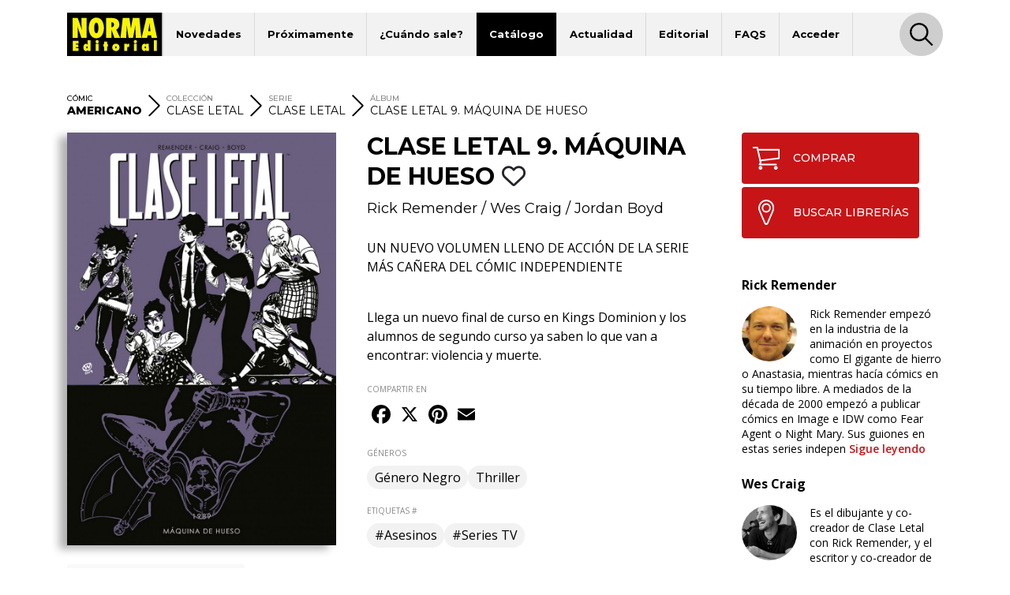

--- FILE ---
content_type: text/html; charset=UTF-8
request_url: https://www.normaeditorial.com/ficha/comic-americano/clase-letal/clase-letal/clase-letal-9-maquina-de-hueso
body_size: 9134
content:
<!DOCTYPE html><html lang="es"><head><!-- Google Consent Mode --><script data-cookieconsent="ignore">
    window.dataLayer = window.dataLayer || [];
    function gtag() {
        dataLayer.push(arguments);
    }
    gtag('consent', 'default', {
        'ad_personalization': 'denied',
        'ad_storage': 'denied',
        'ad_user_data': 'denied',
        'analytics_storage': 'denied',
        'functionality_storage': 'denied',
        'personalization_storage': 'denied',
        'security_storage': 'granted',
        'wait_for_update': 500,
    });
    gtag("set", "ads_data_redaction", true);
    gtag("set", "url_passthrough", false);
</script><!-- End Google Consent Mode --><!-- Google tag (gtag.js) --><script data-cookieconsent="ignore" async src="https://www.googletagmanager.com/gtag/js?id=G-95P7WBC0W9"></script><script data-cookieconsent="ignore">
    window.dataLayer = window.dataLayer || [];
    function gtag(){dataLayer.push(arguments);}
    gtag('js', new Date());

    gtag('config', 'G-95P7WBC0W9');
</script><!-- End Google tag (gtag.js) --><!-- Facebook Pixel Code --><script data-cookieconsent="ignore">
!function(f,b,e,v,n,t,s){if(f.fbq)return;n=f.fbq=function(){n.callMethod?n.callMethod.apply(n,arguments):n.queue.push(arguments)};if(!f._fbq)f._fbq=n;n.push=n;n.loaded=!0;n.version='2.0';n.queue=[];t=b.createElement(e);t.async=!0;t.src=v;s=b.getElementsByTagName(e)[0];s.parentNode.insertBefore(t,s)}(window, document,'script','https://connect.facebook.net/en_US/fbevents.js');
fbq('consent', 'revoke');
fbq('init', '202111750692637');
fbq('track', 'PageView');
window.addEventListener('CookiebotOnConsentReady',function(e){
fbq('consent',Cookiebot.consent.marketing?'grant':'revoke')},!1)
</script><noscript><img height="1" width="1" style="display:none" src="https://www.facebook.com/tr?id=202111750692637&ev=PageView&noscript=1"/></noscript><!-- End Facebook Pixel Code --><!-- Cookiebot CMP--><script id="Cookiebot" src="https://consent.cookiebot.com/uc.js" data-cbid="5bfa9a97-9575-47c5-bfc1-a0d7d568fbb6" type="text/javascript"></script><!-- End Cookiebot CMP --><meta charset="utf-8"><meta name="viewport" content="width=device-width, initial-scale=1, shrink-to-fit=no"><title>CLASE LETAL 9. MÁQUINA DE HUESO - Norma Editorial</title><meta name="description" content="UN NUEVO VOLUMEN LLENO DE ACCIÓN DE LA SERIE MÁS CAÑERA DEL CÓMIC INDEPENDIENTE      Llega un nuevo final de curso en Kings Dominion y los alumnos de segun" /><meta name="author" content="iquadrat" /><meta name="language" content="es"><meta property="og:description" content="UN NUEVO VOLUMEN LLENO DE ACCIÓN DE LA SERIE MÁS CAÑERA DEL CÓMIC INDEPENDIENTE      Llega un nuevo final de curso en Kings Dominion y los alumnos de segun" /><meta property="og:locale" content="es_ES" /><meta property="og:image" content="https://www.normaeditorial.com/upload/media/albumes/0001/17/thumb_16140_albumes_big.jpeg" /><meta property="og:type" content="book" /><meta property="og:title" content="CLASE LETAL 9. MÁQUINA DE HUESO - Norma Editorial" /><meta property="og:url" content="https://www.normaeditorial.com/ficha/comic-americano/clase-letal/clase-letal/clase-letal-9-maquina-de-hueso" /><meta property="og:site_name" content="Norma Editorial" /><meta name="twitter:card" content="summary_large_image"><meta name="twitter:title" content="CLASE LETAL 9. MÁQUINA DE HUESO - Norma Editorial"><meta name="twitter:description" content="UN NUEVO VOLUMEN LLENO DE ACCIÓN DE LA SERIE MÁS CAÑERA DEL CÓMIC INDEPENDIENTE      Llega un nuevo final de curso en Kings Dominion y los alumnos de segun"><meta name="twitter:site" content="@NormaEditorial"><meta name="twitter:creator" content="@NormaEditorial"><meta name="twitter:url" content="https://www.normaeditorial.com/ficha/comic-americano/clase-letal/clase-letal/clase-letal-9-maquina-de-hueso"><meta name="twitter:image" content="https://www.normaeditorial.com/upload/media/albumes/0001/17/thumb_16140_albumes_big.jpeg" /><link rel="apple-touch-icon" href="/images/favicon/apple-touch-icon-114x114.png"/><link rel="apple-touch-icon" sizes="57x57" href="/images/favicon/apple-icon-57x57.png"><link rel="apple-touch-icon" sizes="60x60" href="/images/favicon/apple-icon-60x60.png"><link rel="apple-touch-icon" sizes="72x72" href="/images/favicon/apple-icon-72x72.png"><link rel="apple-touch-icon" sizes="76x76" href="/images/favicon/apple-icon-76x76.png"><link rel="apple-touch-icon" sizes="114x114" href="/images/favicon/apple-icon-114x114.png"><link rel="apple-touch-icon" sizes="120x120" href="/images/favicon/apple-icon-120x120.png"><link rel="apple-touch-icon" sizes="144x144" href="/images/favicon/apple-icon-144x144.png"><link rel="apple-touch-icon" sizes="152x152" href="/images/favicon/apple-icon-152x152.png"><link rel="apple-touch-icon" sizes="180x180" href="/images/favicon/apple-icon-180x180.png"><link rel="icon" type="image/png" sizes="192x192"  href="/images/favicon/android-icon-192x192.png"><link rel="icon" type="image/png" sizes="32x32" href="/images/favicon/favicon-32x32.png"><link rel="icon" type="image/png" sizes="96x96" href="/images/favicon/favicon-96x96.png"><link rel="icon" type="image/png" sizes="16x16" href="/images/favicon/favicon-16x16.png"><meta name="msapplication-TileColor" content="#ffffff"><meta name="msapplication-TileImage" content="/images/favicon/ms-icon-144x144.png"><meta name="geo.region" content="ES-CT" /><meta name="geo.placename" content="Barcelona" /><meta name="geo.position" content="41.392274;2.178569" /><meta name="ICBM" content="41.392274, 2.178569" /><meta name="theme-color" content="#000"/><meta name="apple-mobile-web-app-status-bar-style" content="black-translucent"><link rel="canonical" href="https://www.normaeditorial.com/ficha/comic-americano/clase-letal/clase-letal/clase-letal-9-maquina-de-hueso" /><meta property="books:isbn" content="978-84-679-4358-0" /><link rel="stylesheet" href="https://cdnjs.cloudflare.com/ajax/libs/font-awesome/6.4.2/css/all.min.css" /><link href="https://fonts.googleapis.com/css?family=Open+Sans:400,400i,600,700&amp;display=swap" rel="stylesheet"><link href="https://fonts.googleapis.com/css?family=Montserrat:300,400,500,600,700,800&amp;display=swap" rel="stylesheet"><link rel="stylesheet" type="text/css" href="https://cdnjs.cloudflare.com/ajax/libs/slick-carousel/1.8.1/slick.min.css"/><link rel="stylesheet" type="text/css" href="https://cdnjs.cloudflare.com/ajax/libs/slick-carousel/1.8.1/slick-theme.min.css"/><link rel="stylesheet" href="https://cdnjs.cloudflare.com/ajax/libs/fancybox/3.5.7/jquery.fancybox.min.css" /><link rel="stylesheet" href="/build/app.3d6c00b6.css"></head><body><header id="header"><div class="container"><div class="row"><div class="col order-0"><nav id="navbar-header" class="navbar navbar-expand-lg"><a href="/"><img class="logo" src="/images/logo.svg" alt="Norma Editorial" /></a><button class="navbar-toggler" type="button" data-toggle="collapse" data-target="#menu" aria-controls="menu" aria-expanded="false" aria-label="Toggle navigation"><img class="bars-icon" src="/images/bars.svg" alt="Abrir menu"><img class="close-icon" src="/images/close.svg" alt="Cerrar menu"></button><div class="collapse navbar-collapse" id="menu"><ul class="navbar-nav"><li class="nav-item "><a href="#" class="nav-link">Novedades</a><ul class="sub-nav"><li><a href="/novedades/comic-europeo">Cómic Europeo</a></li><li><a href="/novedades/comic-americano">Cómic Americano</a></li><li><a href="/novedades/manga">Manga</a></li><li><a href="/novedades/libros-ilustrados">Libros ilustrados</a></li><li><a href="/novedades/danmei">Danmei</a></li><li><a href="/revista-descubre">Revista DESCUBRE</a></li></ul></li><li class="nav-item "><a href="/proximamente" class="nav-link">Próximamente</a><ul class="sub-nav"><li><a href="/proximamente#europeo">Cómic Europeo</a></li></ul></li><li class="nav-item "><a href="#" class="nav-link">¿Cuándo sale?</a><ul class="sub-nav"><li><a href="/cuando-sale/comic-europeo">Cómic Europeo</a></li><li><a href="/cuando-sale/comic-americano">Cómic Americano</a></li><li><a href="/cuando-sale/manga">Manga</a></li><li><a href="/cuando-sale/libros-ilustrados">Libros ilustrados</a></li><li><a href="/cuando-sale/danmei">Danmei</a></li></ul></li><li class="nav-item active"><a href="#" class="nav-link">Catálogo</a><ul class="sub-nav"><li><a href="/catalogo/comic-europeo">Cómic Europeo</a></li><li><a href="/catalogo/comic-americano">Cómic Americano</a></li><li><a href="/catalogo/manga">Manga</a></li><li><a href="/catalogo/libros-ilustrados">Libros ilustrados</a></li><li><a href="/catalogo/merchandising">Merchandising</a></li><li><a href="/catalogo/danmei">Danmei</a></li><li><a href="http://www.cimoc.com" target="_cimoc">Edición digital</a></li><li><a href="/generos">Géneros</a></li><li><a href="/etiquetas">Etiquetas</a></li></ul></li><li class="nav-item "><a href="#" class="nav-link">Actualidad</a><ul class="sub-nav"><li><a href="/agenda">Agenda</a></li><li><a href="/noticias">Noticias</a></li><li><a href="/noticias/comic-americano">Cómic Americano</a></li><li><a href="/noticias/comic-europeo">Cómic Europeo</a></li><li><a href="/noticias/manga">Manga</a></li><li><a href="/noticias/norma-editorial">Norma Editorial</a></li><li><a href="/noticias/libro-ilustrado">Libro ilustrado</a></li></ul></li><li class="nav-item "><a href="#" class="nav-link">Editorial</a><ul class="sub-nav"><li><a href="/conocenos">Conócenos</a></li><li><a href="/contacto">Contacto</a></li><li><a href="/envio-artes">Envío de artes</a></li><li><a href="/bolsa-trabajo">Bolsa de trabajo</a></li><li><a href="/donde-comprar">Dónde comprar</a></li><li><a href="/distribucion">Distribución</a></li><li><a href="/boletines">Boletines</a></li><li><a href="/prensa">Prensa</a></li><li><a href="/normaland">Normaland</a></li></ul></li><li class="nav-item "><a href="/faqs" class="nav-link">FAQS</a></li><li class="nav-item "><a href="/usuario/registro" class="nav-link">Acceder</a></li></ul><div id="search-header-toggler"><button class="btn search-toggler" data-function="toggleSearch"><span><img src="/images/search.svg" alt="Buscar"></span></button><button class="btn search-close"><span><img src="/images/close.svg" alt="Cerrar" data-function="menuClose"></span></button></div></div></nav></div><form id="seeker-form" class="col-xl-10 offset-xl-1 order-1"><div class="row"><div class="col"><div class="search-bar"><img class="search-bar__icon" src="/images/search.svg" alt="Buscar"><input id="buscadorInput" class="form-control search-bar__input" type="text" placeholder="Encuentra" aria-label="Encuentra" data-token="4NxkxRi8mrRY-hek6Q1kuKRoGpjXUT4VRqdAR_-rR14"><button type="button" id="clear-input" class="btn"><img class="search-bar__icon" src="/images/back.svg" alt="Limpiar"></button></div></div></div></form><div id="seeker-results" class="col-xl-10 offset-xl-1 order-3"><div class="row"><div class="col-lg-3 order-1 order-lg-0 applied-filter"><div class="row justify-content-center"><div class="item col-12 col-sm col-lg-12" id="list-coleccion" style="display: none;"><label>COLECCIONES</label><div id="data-coleccion"></div></div><div class="item col-12 col-sm col-lg-12" id="list-serie" style="display: none;"><label>SERIES</label><div id="data-serie"></div></div><div class="item col-12 col-sm col-lg-12" id="list-autor" style="display: none;"><label>AUTORES</label><div id="data-autor"></div></div><div class="item col-12 col-sm col-lg-12" id="list-etiqueta" style="display: none;"><label>ETIQUETAS</label><div id="data-etiqueta"></div></div></div></div><div id="results-list" class="col-lg-9 order-0 order-lg-1"><div class="row justify-content-center" id="list-data-producto"></div></div></div></div></div><div class="row" id="buscador-link"><div class="col text-center" id="buscador-count"></div></div></div></header><main id="album"><section id="breadcrumb"><div class="container"><div class="row"><div class="col"><nav><ol itemscope itemtype="http://schema.org/BreadcrumbList"><li itemprop="itemListElement" itemscope itemtype="http://schema.org/ListItem"><label>CÓMIC</label><a itemprop="item" href="/catalogo/comic-americano"><span itemprop="name"><strong>AMERICANO</strong></span></a><meta itemprop="position" content="1" /></li><li class="separator"><img src="/images/right.svg" alt=">"></li><li class="coleccion" itemprop="itemListElement" itemscope itemtype="http://schema.org/ListItem"><label>COLECCIÓN</label><a itemprop="item" href="/catalogo/comic-americano/clase-letal"><span itemprop="name">CLASE LETAL</span></a><meta itemprop="position" content="2" /></li><li class="separator d-none d-md-inline"><img src="/images/right.svg" alt=">"></li><li class="serie d-none d-md-inline" itemprop="itemListElement" itemscope itemtype="http://schema.org/ListItem"><label>SERIE</label><a itemprop="item" href="/catalogo/comic-americano/clase-letal/clase-letal"><span itemprop="name">CLASE LETAL</span></a><meta itemprop="position" content="3" /></li><li class="separator d-none d-lg-inline"><img src="/images/right.svg" alt=">"></li><li class="d-none d-lg-inline" itemprop="itemListElement" itemscope itemtype="http://schema.org/ListItem"><label>ÁLBUM</label><a itemprop="item" href="#"><span itemprop="name">CLASE LETAL 9. MÁQUINA DE HUESO</span></a><meta itemprop="position" content="4" /></li></ol></nav></div></div></div></section><section id="info"><div class="container"><div class="row"><div id="left-col" class="col-md-5 col-lg-4 pr-xl-4"><div id="album-cover" class="row"><div class="col-auto col-md-12 mx-auto"><a data-fancybox="gallery" href="/upload/media/albumes/0001/17/ef74678fbb1d128c7ba2bd66ac3e6fc7eb260129.jpeg"><img class="cover" src="/upload/media/albumes/0001/17/thumb_16140_albumes_big.jpeg" alt="CLASE LETAL 9. MÁQUINA DE HUESO" /></a><a class="d-none" data-fancybox="gallery" href="/upload/media/lecturas/0001/17/d5ec070b0f083581305c7008e7ae6c07f291b21e.jpeg"><img src="/upload/media/lecturas/0001/17/thumb_16202_admin.jpeg" alt="CLASE LETAL 9. MÁQUINA DE HUESO" /></a><a class="d-none" data-fancybox="gallery" href="/upload/media/lecturas/0001/17/89d4fb9ee697b8e12a193dddbf2f25ca311ec3aa.jpeg"><img src="/upload/media/lecturas/0001/17/thumb_16203_admin.jpeg" alt="CLASE LETAL 9. MÁQUINA DE HUESO" /></a><a class="d-none" data-fancybox="gallery" href="/upload/media/lecturas/0001/17/55bbb9aa3d759a3d05ae5f6bf4f68f040b573f42.jpeg"><img src="/upload/media/lecturas/0001/17/thumb_16204_admin.jpeg" alt="CLASE LETAL 9. MÁQUINA DE HUESO" /></a><a class="d-none" data-fancybox="gallery" href="/upload/media/lecturas/0001/17/48e809a1820f675d192c4b581809338a5d968378.jpeg"><img src="/upload/media/lecturas/0001/17/thumb_16205_admin.jpeg" alt="CLASE LETAL 9. MÁQUINA DE HUESO" /></a><a class="d-none" data-fancybox="gallery" href="/upload/media/lecturas/0001/17/0c2c59ceb5fca0a7fc200ac758a2c2cd4c7f65a7.jpeg"><img src="/upload/media/lecturas/0001/17/thumb_16206_admin.jpeg" alt="CLASE LETAL 9. MÁQUINA DE HUESO" /></a></div></div><div class="reading"><button class="btn online-read" onclick="$('#album-cover img.cover').trigger('click');"><span class="icon"><img src="/images/spread.svg" alt="LEER AVANCE"></span>LEER AVANCE            </button></div><div id="features" class="row"><div class="col-12 item d-block d-md-none"><label class="label-sm">SERIE</label>
                CLASE LETAL
            </div><div class="col-12 item"><label class="label-sm">FORMATO</label>
                Rústica
            </div><div class="col-auto item"><label class="label-sm">TAMAÑO</label>
                17 x 26
            </div><div class="col-auto item"><label class="label-sm">PÁGINAS</label>
                128
                                    <span class="pl-3">
                        color
                    </span></div><div class="col-12 item"><label class="label-sm">ISBN</label>
                978-84-679-4358-0
            </div><div class="col-12 item"><label class="label-sm">PVP</label>
                17,00 &euro;
            </div></div></div><div id="mid-col" class="col-md-7 col-lg-5 pr-xl-4"><h1 class="h1">CLASE LETAL 9. MÁQUINA DE HUESO
                                                                        <button class="btn fav" data-type="album" data-status="0" data-value="6868"><i class="far fa-heart"></i></button></h1><div class="authors-list"><a href="/autor/remender-rick">Rick Remender</a> / <a href="/autor/craig-wes">Wes Craig</a> / <a href="/autor/boyd-jordan">Jordan Boyd</a></div><div class="reading"><button class="btn online-read" onclick="$('#album-cover img.cover').trigger('click');"><span class="icon"><img src="/images/spread.svg" alt="LEER AVANCE"></span>LEER AVANCE            </button></div><div class="shopping"><a class="btn" href="https://www.normacomics.com/redirect-by-isbn?q=9788467943580" target="_normacomics"><span class="icon"><img src="/images/cart.svg" alt="COMPRAR´"></span>COMPRAR            </a><a class="btn" href="/donde-comprar" target="_blank"><span class="icon"><img src="/images/marker.svg" alt="BUSCAR LIBRERÍAS´"></span>BUSCAR LIBRERÍAS        </a></div><div id="content"><p>UN NUEVO VOLUMEN LLENO DE ACCI&Oacute;N DE LA SERIE M&Aacute;S CA&Ntilde;ERA DEL C&Oacute;MIC INDEPENDIENTE</p><p><br />
Llega un nuevo final de curso en Kings Dominion y los alumnos de segundo curso ya saben lo que van a encontrar: violencia y muerte.</p><button id="seguir-leyendo">Sigue leyendo</button></div><div id="share"><label class="label-sm">COMPARTIR EN</label><div class="a2a_kit a2a_kit_size_32 a2a_default_style"><a class="a2a_button_facebook"></a><a class="a2a_button_x"></a><a class="a2a_button_pinterest"></a><a class="a2a_button_email"></a></div></div><div class="badges"><label class="label-sm">GÉNEROS</label><a href="/genero/genero-negro" class="badge badge-pill">Género Negro</a><a href="/genero/thriller" class="badge badge-pill">Thriller</a></div><div class="badges"><label class="label-sm">ETIQUETAS #</label><a href="/etiqueta/asesinos" class="badge badge-pill">#Asesinos</a><a href="/etiqueta/series-tv" class="badge badge-pill">#Series TV</a></div><div id="features" class="row"><div class="col-12 item d-block d-md-none"><label class="label-sm">SERIE</label>
                CLASE LETAL
            </div><div class="col-12 item"><label class="label-sm">FORMATO</label>
                Rústica
            </div><div class="col-auto item"><label class="label-sm">TAMAÑO</label>
                17 x 26
            </div><div class="col-auto item"><label class="label-sm">PÁGINAS</label>
                128
                                    <span class="pl-3">
                        color
                    </span></div><div class="col-12 item"><label class="label-sm">ISBN</label>
                978-84-679-4358-0
            </div><div class="col-12 item"><label class="label-sm">PVP</label>
                17,00 &euro;
            </div></div></div><div id="right-col" class="col-lg-3"><div class="row justify-content-end"><div class="col-12"><div class="shopping"><a class="btn" href="https://www.normacomics.com/redirect-by-isbn?q=9788467943580" target="_normacomics"><span class="icon"><img src="/images/cart.svg" alt="COMPRAR´"></span>COMPRAR            </a><a class="btn" href="/donde-comprar" target="_blank"><span class="icon"><img src="/images/marker.svg" alt="BUSCAR LIBRERÍAS´"></span>BUSCAR LIBRERÍAS        </a></div></div><div class="col-md-7 col-lg-12"><div class="row authors"><div class="col-12 author"><p class="title">Rick Remender</p><div class="image" style="background-image:url('/upload/media/autores/0001/01/7894f5a17b5d1bd328118088b4bf6b1b9d8a0f20.jpeg');"></div>
                                                                                                                                                            Rick Remender empezó en la industria de la animación en proyectos como El gigante de hierro o Anastasia, mientras hacía cómics en su tiempo libre.

A mediados de la década de 2000 empezó a publicar cómics en Image e IDW como Fear Agent o Night Mary. Sus guiones en estas series indepen
                                                    <a href="/autor/remender-rick">Sigue leyendo</a></div><div class="col-12 author"><p class="title">Wes Craig</p><div class="image" style="background-image:url('/upload/media/autores/0001/25/0ea50e0a30d39d593ed4c132e2f5beff35d2800c.jpeg');"></div>
                                                                                                                                                            Es el dibujante y co-creador de Clase Letal con Rick Remender, y el escritor y co-creador de The Gravediggers Union con el artista Toby Cypress, ambos publicados por Image Comics.

Vive en Montreal, Quebec, donde ha estado dibujando cómics profesionalmente desde 2004. Ha trabajado en 
                                                    <a href="/autor/craig-wes">Sigue leyendo</a></div></div><div class="row"><div class="col-12"><h2 class="h3">VÍDEO</h2><div class="videos-slider slide-none"><div><div class="item"><a data-fancybox href="https://www.youtube.com/watch?v=pt3psf0tS-8&amp;autoplay=1&amp;rel=0&amp;controls=1&amp;showinfo=0"><img class="img-fluid w-100" data-lazy="https://img.youtube.com/vi/pt3psf0tS-8/hqdefault.jpg" alt="Video" /></a></div></div></div></div></div></div></div></div></div></div></section><div id="carousel-container"><section id="same-serie" class="carousel-section"><div class="container"><div class="row"><div class="col text-center"><h2 class="h3">DE ESTA MISMA SERIE</h2></div></div><div class="row"><div class="col"><div class="slide slide-none"><div><div class="book-item"><div class="outer-cover"><a href="/ficha/comic-americano/clase-letal/clase-letal/clase-letal-12-una-carinosa-despedida-segunda-parte"><div class="position-relative"><div class="last-book">ÚLTIMO NÚMERO PUBLICADO</div><img class="cover" src="/upload/media/albumes/0001/25/thumb_24286_albumes_medium.jpeg" alt="CLASE LETAL 12. UNA CARIÑOSA DESPEDIDA. SEGUNDA PARTE" /></div></a></div><a href="/ficha/comic-americano/clase-letal/clase-letal/clase-letal-12-una-carinosa-despedida-segunda-parte" class="caption"><h2>CLASE LETAL 12. UNA CARIÑOSA DESPEDIDA. SEGUNDA PARTE</h2></a></div></div><div><div class="book-item"><div class="outer-cover"><a href="/ficha/comic-americano/clase-letal/clase-letal/clase-letal-11-una-carinosa-despedida-primera-parte"><div class="position-relative"><img class="cover" src="/upload/media/albumes/0001/24/thumb_23030_albumes_medium.jpeg" alt="CLASE LETAL 11: UNA CARIÑOSA DESPEDIDA: PRIMERA PARTE" /></div></a></div><a href="/ficha/comic-americano/clase-letal/clase-letal/clase-letal-11-una-carinosa-despedida-primera-parte" class="caption"><h2>CLASE LETAL 11: UNA CARIÑOSA DESPEDIDA: PRIMERA PARTE</h2></a></div></div><div><div class="book-item"><div class="outer-cover"><a href="/ficha/comic-americano/clase-letal/clase-letal/clase-letal-10-salva-tu-generacion"><div class="position-relative"><img class="cover" src="/upload/media/albumes/0001/22/thumb_21095_albumes_medium.jpeg" alt="CLASE LETAL 10. SALVA TU GENERACIÓN" /></div></a></div><a href="/ficha/comic-americano/clase-letal/clase-letal/clase-letal-10-salva-tu-generacion" class="caption"><h2>CLASE LETAL 10. SALVA TU GENERACIÓN</h2></a></div></div><div><div class="book-item"><div class="outer-cover"><a href="/ficha/comic-americano/clase-letal/clase-letal/clase-letal-8-no-vuelvas-nunca"><div class="position-relative"><img class="cover" src="/upload/media/albumes/0001/07/thumb_6526_albumes_medium.jpeg" alt="CLASE LETAL 8. NO VUELVAS NUNCA" /></div></a></div><a href="/ficha/comic-americano/clase-letal/clase-letal/clase-letal-8-no-vuelvas-nunca" class="caption"><h2>CLASE LETAL 8. NO VUELVAS NUNCA</h2></a></div></div><div><div class="book-item"><div class="outer-cover"><a href="/ficha/comic-americano/clase-letal/clase-letal/clase-letal-7-amor-como-sangre"><div class="position-relative"><img class="cover" src="/upload/media/albumes/0001/07/thumb_6103_albumes_medium.jpeg" alt="CLASE LETAL 7. AMOR COMO SANGRE" /></div></a></div><a href="/ficha/comic-americano/clase-letal/clase-letal/clase-letal-7-amor-como-sangre" class="caption"><h2>CLASE LETAL 7. AMOR COMO SANGRE</h2></a></div></div><div><div class="book-item"><div class="outer-cover"><a href="/ficha/comic-americano/clase-letal/clase-letal/clase-letal-6-esto-no-es-el-final"><div class="position-relative"><img class="cover" src="/upload/media/albumes/0001/06/thumb_5907_albumes_medium.jpeg" alt="CLASE LETAL 6. ESTO NO ES EL FINAL" /></div></a></div><a href="/ficha/comic-americano/clase-letal/clase-letal/clase-letal-6-esto-no-es-el-final" class="caption"><h2>CLASE LETAL 6. ESTO NO ES EL FINAL</h2></a></div></div><div><div class="book-item"><div class="outer-cover"><a href="/ficha/comic-americano/clase-letal/clase-letal/clase-letal-5-carrusel"><div class="position-relative"><img class="cover" src="/upload/media/albumes/0001/06/thumb_5582_albumes_medium.jpeg" alt="CLASE LETAL 5. CARRUSEL" /></div></a></div><a href="/ficha/comic-americano/clase-letal/clase-letal/clase-letal-5-carrusel" class="caption"><h2>CLASE LETAL 5. CARRUSEL</h2></a></div></div><div><div class="book-item"><div class="outer-cover"><a href="/ficha/comic-americano/clase-letal/clase-letal/clase-letal-4-muere-por-mi"><div class="position-relative"><img class="cover" src="/upload/media/albumes/0001/06/thumb_5314_albumes_medium.jpeg" alt="CLASE LETAL 4. MUERE POR MÍ" /></div></a></div><a href="/ficha/comic-americano/clase-letal/clase-letal/clase-letal-4-muere-por-mi" class="caption"><h2>CLASE LETAL 4. MUERE POR MÍ</h2></a></div></div><div><div class="book-item"><div class="outer-cover"><a href="/ficha/comic-americano/clase-letal/clase-letal/clase-letal-3-nido-de-viboras"><div class="position-relative"><img class="cover" src="/upload/media/albumes/0001/06/thumb_5153_albumes_medium.jpeg" alt="CLASE LETAL 3. NIDO DE VÍBORAS" /></div></a></div><a href="/ficha/comic-americano/clase-letal/clase-letal/clase-letal-3-nido-de-viboras" class="caption"><h2>CLASE LETAL 3. NIDO DE VÍBORAS</h2></a></div></div><div><div class="book-item"><div class="outer-cover"><a href="/ficha/comic-americano/clase-letal/clase-letal/clase-letal-2-los-ninos-del-agujero-negro"><div class="position-relative"><img class="cover" src="/upload/media/albumes/0001/05/thumb_4984_albumes_medium.jpeg" alt="CLASE LETAL 2. LOS NIÑOS DEL AGUJERO NEGRO" /></div></a></div><a href="/ficha/comic-americano/clase-letal/clase-letal/clase-letal-2-los-ninos-del-agujero-negro" class="caption"><h2>CLASE LETAL 2. LOS NIÑOS DEL AGUJERO NEGRO</h2></a></div></div><div><div class="book-item"><div class="outer-cover"><a href="/ficha/comic-americano/clase-letal/clase-letal/clase-letal-1-una-juventud-reagan"><div class="position-relative"><img class="cover" src="/upload/media/albumes/0001/05/thumb_4795_albumes_medium.jpeg" alt="CLASE LETAL 1. UNA JUVENTUD REAGAN" /></div></a></div><a href="/ficha/comic-americano/clase-letal/clase-letal/clase-letal-1-una-juventud-reagan" class="caption"><h2>CLASE LETAL 1. UNA JUVENTUD REAGAN</h2></a></div></div></div></div></div></div></section><section id="related" class="carousel-section"><div class="container"><div class="row"><div class="col text-center"><h2 class="h3">TAMBIÉN TE GUSTARÁ...</h2></div></div><div class="row"><div class="col"><div class="slide slide-none"><div><div class="book-item"><div class="outer-cover"><a href="/ficha/comic-americano/kaya/kaya-1-kaya-y-los-jinetes-lagarto"><div class="position-relative"><img class="cover" src="/upload/media/albumes/0001/28/thumb_27119_albumes_medium.jpeg" alt="KAYA 1. KAYA Y LOS JINETES LAGARTO" /></div></a></div><a href="/ficha/comic-americano/kaya/kaya-1-kaya-y-los-jinetes-lagarto" class="caption"><h3>KAYA 1. KAYA Y LOS JINETES LAGARTO</h3></a></div></div><div><div class="book-item"><div class="outer-cover"><a href="/ficha/comic-americano/ciencia-oscura/ciencia-oscura-edicion-de-lujo/ciencia-oscura-edicion-de-lujo-2-trascendentalismo"><div class="position-relative"><img class="cover" src="/upload/media/albumes/0001/16/thumb_15492_albumes_medium.jpeg" alt="CIENCIA OSCURA EDICIÓN DE LUJO 2. TRASCENDENTALISMO" /></div></a></div><a href="/ficha/comic-americano/ciencia-oscura/ciencia-oscura-edicion-de-lujo/ciencia-oscura-edicion-de-lujo-2-trascendentalismo" class="caption"><h3>CIENCIA OSCURA EDICIÓN DE LUJO 2. TRASCENDENTALISMO</h3></a></div></div><div><div class="book-item"><div class="outer-cover"><a href="/ficha/comic-americano/ciencia-oscura-edicion-de-lujo/ciencia-oscura-edicion-de-lujo-3-un-breve-instante-de-claridad"><div class="position-relative"><img class="cover" src="/upload/media/albumes/0001/20/thumb_19539_albumes_medium.jpeg" alt="CIENCIA OSCURA EDICIÓN DE LUJO 3. UN BREVE INSTANTE DE CLARIDAD" /></div></a></div><a href="/ficha/comic-americano/ciencia-oscura-edicion-de-lujo/ciencia-oscura-edicion-de-lujo-3-un-breve-instante-de-claridad" class="caption"><h3>CIENCIA OSCURA EDICIÓN DE LUJO 3. UN BREVE INSTANTE DE CLARIDAD</h3></a></div></div><div><div class="book-item"><div class="outer-cover"><a href="/ficha/comic-americano/los-sacrificadores/los-sacrificadores-2"><div class="position-relative"><img class="cover" src="/upload/media/albumes/0001/37/thumb_36105_albumes_medium.jpeg" alt="LOS SACRIFICADORES 2" /></div></a></div><a href="/ficha/comic-americano/los-sacrificadores/los-sacrificadores-2" class="caption"><h3>LOS SACRIFICADORES 2</h3></a></div></div><div><div class="book-item"><div class="outer-cover"><a href="/ficha/comic-americano/fear-agent/fear-agent-volumen-2"><div class="position-relative"><img class="cover" src="/upload/media/albumes/0001/05/thumb_4677_albumes_medium.jpeg" alt="FEAR AGENT. Volumen 2" /></div></a></div><a href="/ficha/comic-americano/fear-agent/fear-agent-volumen-2" class="caption"><h3>FEAR AGENT. Volumen 2</h3></a></div></div><div><div class="book-item"><div class="outer-cover"><a href="/ficha/comic-americano/ciencia-oscura/ciencia-oscura-edicion-integral/ciencia-oscura-edicion-integral-2-trascendentalismo"><div class="position-relative"><img class="cover" src="/upload/media/albumes/0001/28/thumb_27807_albumes_medium.jpeg" alt="CIENCIA OSCURA EDICIÓN INTEGRAL 2. TRASCENDENTALISMO" /></div></a></div><a href="/ficha/comic-americano/ciencia-oscura/ciencia-oscura-edicion-integral/ciencia-oscura-edicion-integral-2-trascendentalismo" class="caption"><h3>CIENCIA OSCURA EDICIÓN INTEGRAL 2. TRASCENDENTALISMO</h3></a></div></div><div><div class="book-item"><div class="outer-cover"><a href="/ficha/comic-americano/clase-letal/clase-letal-edicion-de-lujo/clase-letal-4-los-ninos-seran-esqueletos-edicion-de-lujo"><div class="position-relative"><img class="cover" src="/upload/media/albumes/0001/38/thumb_37438_albumes_medium.jpeg" alt="CLASE LETAL 4. LOS NIÑOS SERÁN ESQUELETOS (EDICIÓN DE LUJO)" /></div></a></div><a href="/ficha/comic-americano/clase-letal/clase-letal-edicion-de-lujo/clase-letal-4-los-ninos-seran-esqueletos-edicion-de-lujo" class="caption"><h3>CLASE LETAL 4. LOS NIÑOS SERÁN ESQUELETOS (EDICIÓN DE LUJO)</h3></a></div></div><div><div class="book-item"><div class="outer-cover"><a href="/ficha/comic-americano/una-sed-de-venganza-justificada/una-sed-de-venganza-justificada-1"><div class="position-relative"><img class="cover" src="/upload/media/albumes/0001/22/thumb_21996_albumes_medium.jpeg" alt="UNA SED DE VENGANZA JUSTIFICADA 1" /></div></a></div><a href="/ficha/comic-americano/una-sed-de-venganza-justificada/una-sed-de-venganza-justificada-1" class="caption"><h3>UNA SED DE VENGANZA JUSTIFICADA 1</h3></a></div></div><div><div class="book-item"><div class="outer-cover"><a href="/ficha/comic-americano/siete-para-la-eternidad/siete-para-la-eternidad-4-los-manantiales-de-zhal"><div class="position-relative"><img class="cover" src="/upload/media/albumes/0001/21/thumb_20707_albumes_medium.jpeg" alt="SIETE PARA LA ETERNIDAD 4. LOS MANANTIALES DE ZHAL" /></div></a></div><a href="/ficha/comic-americano/siete-para-la-eternidad/siete-para-la-eternidad-4-los-manantiales-de-zhal" class="caption"><h3>SIETE PARA LA ETERNIDAD 4. LOS MANANTIALES DE ZHAL</h3></a></div></div><div><div class="book-item"><div class="outer-cover"><a href="/ficha/comic-americano/ciencia-oscura/ciencia-oscura-edicion-integral/ciencia-oscura-edicion-integral-3-un-breve-instante-de-claridad"><div class="position-relative"><img class="cover" src="/upload/media/albumes/0001/31/thumb_30376_albumes_medium.jpeg" alt="CIENCIA OSCURA EDICIÓN INTEGRAL 3. UN BREVE INSTANTE DE CLARIDAD" /></div></a></div><a href="/ficha/comic-americano/ciencia-oscura/ciencia-oscura-edicion-integral/ciencia-oscura-edicion-integral-3-un-breve-instante-de-claridad" class="caption"><h3>CIENCIA OSCURA EDICIÓN INTEGRAL 3. UN BREVE INSTANTE DE CLARIDAD</h3></a></div></div><div><div class="book-item"><div class="outer-cover"><a href="/ficha/comic-americano/low/low-edicion-de-lujo/low-volumen-1-edicion-de-lujo"><div class="position-relative"><img class="cover" src="/upload/media/albumes/0001/25/thumb_24253_albumes_medium.jpeg" alt="LOW VOLUMEN 1. EDICIÓN DE LUJO" /></div></a></div><a href="/ficha/comic-americano/low/low-edicion-de-lujo/low-volumen-1-edicion-de-lujo" class="caption"><h3>LOW VOLUMEN 1. EDICIÓN DE LUJO</h3></a></div></div><div><div class="book-item"><div class="outer-cover"><a href="/ficha/comic-americano/death-or-glory/death-or-glory-1"><div class="position-relative"><img class="cover" src="/upload/media/albumes/0001/07/thumb_6143_albumes_medium.jpeg" alt="DEATH OR GLORY 1" /></div></a></div><a href="/ficha/comic-americano/death-or-glory/death-or-glory-1" class="caption"><h3>DEATH OR GLORY 1</h3></a></div></div><div><div class="book-item"><div class="outer-cover"><a href="/ficha/comic-americano/tokyo-ghost/tokyo-ghost/tokyo-ghost-1-el-jardin-atomico"><div class="position-relative"><img class="cover" src="/upload/media/albumes/0001/06/thumb_5229_albumes_medium.jpeg" alt="TOKYO GHOST 1. EL JARDÍN ATÓMICO" /></div></a></div><a href="/ficha/comic-americano/tokyo-ghost/tokyo-ghost/tokyo-ghost-1-el-jardin-atomico" class="caption"><h3>TOKYO GHOST 1. EL JARDÍN ATÓMICO</h3></a></div></div><div><div class="book-item"><div class="outer-cover"><a href="/ficha/comic-americano/siete-para-la-eternidad/siete-para-la-eternidad-2-balada-de-traicion"><div class="position-relative"><img class="cover" src="/upload/media/albumes/0001/06/thumb_5953_albumes_medium.jpeg" alt="SIETE PARA LA ETERNIDAD 2. BALADA DE TRAICIÓN" /></div></a></div><a href="/ficha/comic-americano/siete-para-la-eternidad/siete-para-la-eternidad-2-balada-de-traicion" class="caption"><h3>SIETE PARA LA ETERNIDAD 2. BALADA DE TRAICIÓN</h3></a></div></div><div><div class="book-item"><div class="outer-cover"><a href="/ficha/comic-americano/kaya/kaya-3-kaya-y-el-templo-de-shazir"><div class="position-relative"><img class="cover" src="/upload/media/albumes/0001/34/thumb_33982_albumes_medium.jpeg" alt="KAYA 3. KAYA Y EL TEMPLO DE SHAZIR" /></div></a></div><a href="/ficha/comic-americano/kaya/kaya-3-kaya-y-el-templo-de-shazir" class="caption"><h3>KAYA 3. KAYA Y EL TEMPLO DE SHAZIR</h3></a></div></div></div></div></div></div></section></div></main><footer id="footer"><div class="container"><div class="row"><div class="col-12 col-lg-4 mb-3 text-center text-sm-left"><img class="logo" src="/images/logo-footer.svg" alt="Norma Editorial"/><address>Passeig Sant Joan 7, Pral<br />08010 Barcelona</address></div><div class="col-12 col-md-6 col-lg-4 mb-3 text-center text-sm-left"><label>Catálogo</label><nav><ul class="footer-catalogo"><li><a href="/novedades/comic-europeo">novedades Europeo</a></li><li><a href="/novedades/comic-americano">novedades Americano</a></li><li><a href="/novedades/manga">novedades Manga</a></li><li><a href="/novedades/libros-ilustrados">novedades Libros ilustrados</a></li><li><a href="/novedades/danmei">novedades Danmei</a></li><li><a href="/revista-descubre">Revista DESCUBRE</a></li><li><a href="/proximamente">próximamente</a></li><li><a href="/cuando-sale/comic-europeo">Cuando sale europeo</a></li><li><a href="/cuando-sale/comic-americano">Cuando sale americano</a></li><li><a href="/cuando-sale/manga">Cuando sale manga</a></li><li><a href="/noticias">noticias</a></li><li><a href="/catalogo/comic-europeo">catálogo Europeo</a></li><li><a href="/catalogo/comic-americano">catálogo Americano</a></li><li><a href="/catalogo/manga">catálogo Manga</a></li><li><a href="/catalogo/libros-ilustrados">catálogo Libros ilustrados</a></li><li><a href="/catalogo/merchandising">catálogo Merchandising</a></li><li><a href="/catalogo/danmei">catálogo Danmei</a></li><li><a href="http://www.cimoc.com" target="_cimoc">Edición digital</a></li><li><a href="/generos">Géneros</a></li><li><a href="/etiquetas">Etiquetas</a></li><li><a href="/agenda">agenda</a></li></ul></nav></div><div class="col-12 col-sm-6 col-md-3 col-lg-2 mb-3 text-center text-sm-left"><label>Editorial</label><nav><ul><li><a href="/conocenos">conócenos</a></li><li><a href="/contacto">contacto</a></li><li><a href="/envio-artes">envío de artes</a></li><li><a href="/bolsa-trabajo">bolsa de trabajo</a></li><li><a href="/donde-comprar">dónde comprar</a></li><li><a href="/usuario/registro">regístrate</a></li></ul></nav></div><div class="col-12 col-sm-6 col-md-3 col-lg-2 mb-3 text-center text-sm-left"><label>Distribución</label><nav><ul><li><a href="/distribucion">distribución</a></li><li><a href="/tarifa.xls">tarifas</a></li><li><a href="/boletines">boletines</a></li></ul></nav></div></div><div id="main-social" class="row"><div class="col offset-lg-4"><a class="badge badge-pill" href="https://www.facebook.com/NormaEditorial" target="_blank" rel="noopener noreferrer"><i class="fab fa-facebook-f"></i>Norma Editorial</a><a class="badge badge-pill" href="https://www.facebook.com/NormaEdManga" target="_blank" rel="noopener noreferrer"><i class="fab fa-facebook-f"></i>Manga</a><a class="badge badge-pill" href="https://x.com/NormaEditorial" target="_blank" rel="noopener noreferrer"><i class="fab fa-x-twitter"></i>Norma Editorial</a><a class="badge badge-pill" href="https://x.com/NormaEdManga" target="_blank" rel="noopener noreferrer"><i class="fab fa-x-twitter"></i>Manga</a><a class="badge badge-pill" href="https://www.instagram.com/Norma_Editorial/" target="_blank" rel="noopener noreferrer"><i class="fab fa-instagram"></i>Norma Editorial</a><a class="badge badge-pill" href="https://www.instagram.com/NormaEdManga" target="_blank" rel="noopener noreferrer"><i class="fab fa-instagram"></i>Manga</a><a class="badge badge-pill" href="https://www.youtube.com/user/MARKETINGNORMA" target="_blank" rel="noopener noreferrer"><i class="fab fa-youtube"></i>youtube</a></div></div><div id="other-sites" class="row"><div class="col offset-lg-4 text-center text-sm-left"><label>Otros sites</label><a href="http://normaeditorial.cat" target="_blank" rel="noopener noreferrer">normaeditorial.cat</a><a href="https://www.normacomics.com/" target="_blank" rel="noopener noreferrer">normacomics.com</a><a href="https://www.editorialastronave.com/" target="_blank" rel="noopener noreferrer">editorialastronave.com</a><a href="http://cimoc.com/" target="_blank" rel="noopener noreferrer">cimoc.com</a><a href="https://www.normaeditorial.com/concursomanga/" target="_blank" rel="noopener noreferrer">concursomanga.com</a></div></div></div><hr /><div class="container"><div class="row align-items-center"><div id="copyright" class="col-sm-auto"><span>&copy; Norma Editorial S.A.</span><a href="/terminos-legales">Términos legales</a><a href="https://iquadrat.com" target="_blank">Diseño web iquadrat</a></div><div id="social" class="col-sm-auto"><a href="https://www.facebook.com/NormaEditorial" target="_blank" rel="noopener noreferrer"><i class="fab fa-facebook-f"></i><span class="sr-only">Facebook</span></a><a href="https://x.com/NormaEditorial" target="_blank" rel="noopener noreferrer"><i class="fab fa-x-twitter"></i><span class="sr-only">Twitter</span></a><a href="https://www.instagram.com/Norma_Editorial/" target="_blank" rel="noopener noreferrer"><i class="fab fa-instagram"></i><span class="sr-only">Instagram</span></a><a href="https://www.youtube.com/user/MARKETINGNORMA" target="_blank" rel="noopener noreferrer"><i class="fab fa-youtube"></i><span class="sr-only">Youtube</span></a></div></div></div></footer><div id="search-footer-toggler"><button class="btn search-toggler"><img src="/images/search.svg" alt="Buscar" /></button><button class="btn search-close"><img src="/images/close.svg" alt="Cerrar" /></button></div><script data-cookieconsent="ignore" src="https://cdnjs.cloudflare.com/ajax/libs/jquery/3.4.1/jquery.min.js" integrity="sha256-CSXorXvZcTkaix6Yvo6HppcZGetbYMGWSFlBw8HfCJo=" crossorigin="anonymous"></script><script data-cookieconsent="ignore" src="https://cdnjs.cloudflare.com/ajax/libs/twitter-bootstrap/4.3.1/js/bootstrap.bundle.min.js" integrity="sha256-fzFFyH01cBVPYzl16KT40wqjhgPtq6FFUB6ckN2+GGw=" crossorigin="anonymous"></script><script data-cookieconsent="ignore" src="https://cdnjs.cloudflare.com/ajax/libs/slick-carousel/1.8.1/slick.min.js"></script><script data-cookieconsent="ignore" src="https://cdnjs.cloudflare.com/ajax/libs/fancybox/3.5.7/jquery.fancybox.min.js"></script><script data-cookieconsent="ignore" src="https://cdnjs.cloudflare.com/ajax/libs/jquery.lazy/1.7.10/jquery.lazy.min.js"></script><script src="/build/runtime.d94b3b43.js" data-cookieconsent="ignore"></script><script src="/build/app.468e7901.js" data-cookieconsent="ignore"></script><script type="text/plain" data-cookieconsent="statistics" src="/fp2.min.js"></script><script type="text/plain" data-cookieconsent="statistics" src="/js/fp2.js"></script><script type="text/plain" data-cookieconsent="statistics">if (window.fp2) window.fp2(112359341);</script><script>
        var a2a_config = a2a_config || {}; a2a_config.locale = "es";
    </script><script async src="https://static.addtoany.com/menu/page.js"></script><script>
        function seguirLeyendo() {
            var content = $("#content");
            var contentHeight = content.height();
            var maxContentHeight = 350;
            var seguirLeyendo = $("#seguir-leyendo");
            if(contentHeight > maxContentHeight + 100) {
                content.addClass("is-collapsed");
                seguirLeyendo.css('display','block');
                seguirLeyendo.on("click", function(){
                    seguirLeyendo.hide();
                    content.removeClass("is-collapsed");
                });
            }
        }
        seguirLeyendo();
        // Fancybox init
        $('[data-fancybox="gallery"]').fancybox({
            protect: true,
            thumbs: {
                autoStart: true
            },
            mobile : {
                thumbs : {
                    autoStart: false
                }
            },
            buttons: [
                "zoom",
                "share",
                "slideShow",
                "fullScreen",
                // "download",
                "thumbs",
                "close"
            ]
        });
    </script><script type="application/ld+json">
		{
            "@context": "http://schema.org",
            "@type": "WebPage",
            "breadcrumb": "Cómic Americano > CLASE LETAL > CLASE LETAL",
            "mainEntity": {
                "@type": "Book",
                "bookFormat": "Rústica",
                "author": "Rick Remender | Wes Craig | Jordan Boyd",
                "datePublished": "2021-02-19",
                "image": "https://www.normaeditorial.com/upload/media/albumes/0001/17/ef74678fbb1d128c7ba2bd66ac3e6fc7eb260129.jpeg",
                "inLanguage": "es",
                "name": "CLASE LETAL 9. MÁQUINA DE HUESO",
                "publisher": "Norma Editorial",
                "description": "UN NUEVO VOLUMEN LLENO DE ACCIÓN DE LA SERIE MÁS CAÑERA DEL CÓMIC INDEPENDIENTE      Llega un nuevo final de curso en Kings Dominion y los alumnos de segundo curso ya saben lo que van a encontrar: violencia y muerte.",
                "offers":{
                    "@type":"Offer",
                    "price":"17.00",
                    "priceCurrency":"EUR"
                }
            }
        }
	</script><script type="application/ld+json">
        {
            "@context": "http://schema.org",
            "@type": "Book",
            "bookFormat": "Rústica",
            "isbn": "978-84-679-4358-0",
            "numberOfPages": "128",
            "about": "Género Negro, Thriller",
            "author": "Rick Remender | Wes Craig | Jordan Boyd",
            "datePublished": "2021-02-19",
            "inLanguage": "es",
            "offers":{
                "@type":"Offer",
                "price":"17.00",
                "priceCurrency":"EUR"
            },
            "publisher": "Norma Editorial",
            "thumbnailUrl": "https://www.normaeditorial.com/upload/media/albumes/0001/17/thumb_16140_albumes_big.jpeg",
            "description": "UN NUEVO VOLUMEN LLENO DE ACCIÓN DE LA SERIE MÁS CAÑERA DEL CÓMIC INDEPENDIENTE      Llega un nuevo final de curso en Kings Dominion y los alumnos de segundo curso ya saben lo que van a encontrar: violencia y muerte.",
            "image": "https://www.normaeditorial.com/upload/media/albumes/0001/17/ef74678fbb1d128c7ba2bd66ac3e6fc7eb260129.jpeg",
            "name": "CLASE LETAL 9. MÁQUINA DE HUESO",
            "url": "https://www.normaeditorial.com/ficha/comic-americano/clase-letal/clase-letal/clase-letal-9-maquina-de-hueso"
        }
    </script></body></html>